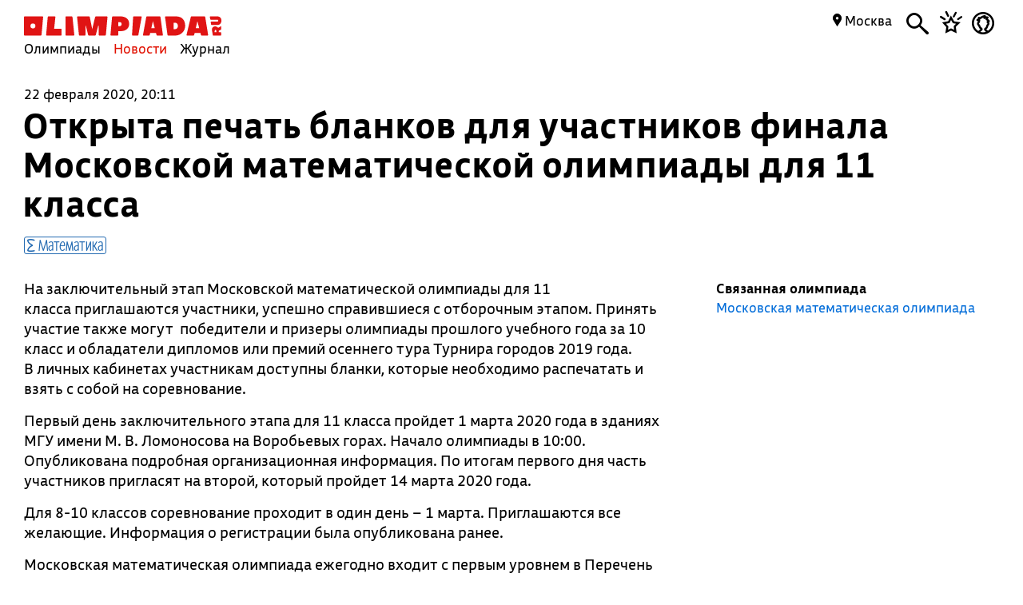

--- FILE ---
content_type: text/html; charset=UTF-8
request_url: https://olimpiada.ru/news/17616
body_size: 7808
content:
<!DOCTYPE html>
<html>
<head>
<script src="/js/jquery-1.7.min.js"></script>
<script src="/Admin/js/jquery.form.js"></script>
<!--<script type="text/javascript" src="https://www.google.com/jsapi"></script>-->
<script src="/Admin/js/user_functions.js"></script>
<!--<script>
google.load("visualization", "1", {packages:["corechart"]});
</script>-->
<SCRIPT language=javascript> 
	console.log(document);
	var where = document.referrer; 
if(where==0){
console.log("Вы загрузились с пустой страницы")} else {console.log(""+where)} 
</SCRIPT>
<title>
	Открыта печать бланков для участников финала Московской математической олимпиады для 11 класса</title>
<meta name="description" content="">
<meta name="keywords" content="">
<meta property="og:title" content=""/><meta property="og:url" content="https://olimpiada.ru/news/17616"/>
<!--<meta http-equiv="Cache-Control" content="no-cache">-->
<script src="/js/functions.js?v=3"></script>
<script src="/js/timeline.js"></script>
<script src="/js/jquery.mask.js" type="text/javascript"></script>
 
<script src="/js/news.js?v=1.4"></script>
<!--<script data-require="angular.js@*" data-semver="1.3.1" src="//code.angularjs.org/1.3.1/angular.js"></script>
<script src="/js/rounding.js"></script>-->
<meta name='yandex-verification' content='ec050fa1596e3f46' />
<meta name="google-site-verification" content="eYlELwJJDneJFZ2jSC_JQznWLEvsc7CHzGk37ZGMmi0" />
<script type="text/javascript" src="/js/fancybox/jquery.mousewheel-3.0.6.pack.js"></script>
<script type="text/javascript" src="/js/fancybox/jquery.fancybox.js?v=2.1.2"></script>
<link rel="stylesheet" type="text/css" href="/js/fancybox/jquery.fancybox.css?v=2.1.2" media="screen" />
<script type="text/javascript" src="/js/adriver.core.2.js"></script>
<script type="text/javascript">(window.Image ? (new Image()) : document.createElement('img')).src = 'https://vk.com/rtrg?p=VK-RTRG-209803-1bqwS';</script>
<script src='https://ajax.googleapis.com/ajax/libs/jqueryui/1.8.5/jquery-ui.min.js'></script>
<!-- Global site tag (gtag.js) - Google Ads: Letovo -->
<!--<script async src="https://www.googletagmanager.com/gtag/js?id=AW-833719990"></script>
<script>
  window.dataLayer = window.dataLayer || [];
  function gtag(){dataLayer.push(arguments);}
  gtag('js', new Date());
  gtag('config', 'AW-833719990');
</script>-->
<!--VK Letovo-->
<script type="text/javascript">!function(){var t=document.createElement("script");t.type="text/javascript",t.async=!0,t.src="https://vk.com/js/api/openapi.js?160",t.onload=function(){VK.Retargeting.Init("VK-RTRG-318139-diPnU"),VK.Retargeting.Hit()},document.head.appendChild(t)}();</script><noscript><img src="https://vk.com/rtrg?p=VK-RTRG-318139-diPnU" style="position:fixed; left:-999px;" alt=""/></noscript>

<!-- Facebook Pixel Code Letovo 
<script>
!function(f,b,e,v,n,t,s)
{if(f.fbq)return;n=f.fbq=function(){n.callMethod?
n.callMethod.apply(n,arguments):n.queue.push(arguments)};
if(!f._fbq)f._fbq=n;n.push=n;n.loaded=!0;n.version='2.0';
n.queue=[];t=b.createElement(e);t.async=!0;
t.src=v;s=b.getElementsByTagName(e)[0];
s.parentNode.insertBefore(t,s)}(window, document,'script',
'https://connect.facebook.net/en_US/fbevents.js');
fbq('init', '271456613232418');
fbq('track', 'PageView');
</script>
<noscript><img height="1" width="1" style="display:none"
src="https://www.facebook.com/tr?id=271456613232418&ev=PageView&noscript=1"
/></noscript>
End Facebook Pixel Code -->

<link media="all" href="/css/style.css" rel="stylesheet">
<link media="all" href="/css/main.css" rel="stylesheet">
<link media="all" href="/css/blocks.css" rel="stylesheet">


<link media="all" href="/css/filter.css" rel="stylesheet">
<link media="all" href="/css/benefits.css" rel="stylesheet">



<link media="all" href="/css/note.css" rel="stylesheet"><link media="all" href="/css/news.css" rel="stylesheet"><link href='https://fonts.googleapis.com/css?family=Roboto:400,700,500,500italic,100,100italic,300,300italic,400italic,900,700italic,900italic&subset=latin,cyrillic' rel='stylesheet' type='text/css'>
<link href='https://fonts.googleapis.com/css?family=Roboto+Condensed:400,300,300italic,400italic,700,700italic&subset=latin,cyrillic' rel='stylesheet' type='text/css'>
<!--<script type="text/javascript" src="/Admin/editors/tinymce2/tinymce.min.js"></script>-->
<!--<script src="/Admin/js/jquery-ui-1.8.24.custom.min.js" type="text/javascript"></script>-->
<script type="text/javascript" src="/js/jquery.placeholder.min.js"></script>
<!--<link rel="icon" href="/favicon.ico" type="image/x-icon">-->
<link rel="icon" type="image/png" href="/files/imagecache/ca3cf72a09556e2b9870497e8594d3eb.png" />
			<link rel="apple-touch-icon" sizes="57x57" href="/files/imagecache/1a8f0440c62429bccf9feb2a2872f61a.png">
					<link rel="apple-touch-icon" sizes="114x114" href="/files/imagecache/48a738918acf2bd11846d2b7ee9d0038.png">
					<link rel="apple-touch-icon" sizes="72x72" href="/files/imagecache/da8a6f019bafba7b8e81d8078f0a9226.png">
					<link rel="apple-touch-icon" sizes="144x144" href="/files/imagecache/d49dda580721f83725b50f0f56d62c7b.png">
					<link rel="apple-touch-icon" sizes="60x60" href="/files/imagecache/b72cea7198dd17d3d4a1bddf54ac8f45.png">
					<link rel="apple-touch-icon" sizes="120x120" href="/files/imagecache/a19f981f448f7a8f53aae8f13daac4d5.png">
					<link rel="apple-touch-icon" sizes="76x76" href="/files/imagecache/c9072d2560ec803a91a5a6d96840cea3.png">
					<link rel="apple-touch-icon" sizes="152x152" href="/files/imagecache/704c2394815aa2fc3384032fe7a65d79.png">
		<!--<meta name="viewport" content="width=device-width, initial-scale=1">-->
<style type="text/css">
	.rait_text, .pl_rating, .act_rating
	{
		display: none !important;
	}

	.with-image-article
{
	display: flex;
	justify-content: center;
	gap: 20px;
}

.with-image-article>a
{
	flex: none;
	width: 30%;
}

.with-image-article>a img
{
	width: 100% !important;
}

.with-image-article .yellow_block
{
	margin: 0;
}

@media all and (max-width: 700px)
{
	.otbivka span.blue
	{
		font-size: 19px;
		line-height: 23px;
	}

	.with-image-article
	{
		flex-direction: column-reverse;
	}
}
</style></head><body><script type="text/javascript" >
   (function(m,e,t,r,i,k,a){m[i]=m[i]||function(){(m[i].a=m[i].a||[]).push(arguments)};
   m[i].l=1*new Date();k=e.createElement(t),a=e.getElementsByTagName(t)[0],k.async=1,k.src=r,a.parentNode.insertBefore(k,a)})
   (window, document, "script", "https://mc.yandex.ru/metrika/tag.js", "ym");

   ym(46311342, "init", {
        clickmap:true,
        trackLinks:true,
        accurateTrackBounce:true,
        webvisor:true
   });
</script>
<noscript><div><img src="https://mc.yandex.ru/watch/46311342" style="position:absolute; left:-9999px;" alt="" /></div></noscript><script type="text/javascript">
(function (d, w, c) {
    (w[c] = w[c] || []).push(function() {
        try {
            w.yaCounter22151252 = new Ya.Metrika({id:22151252,
                    webvisor:true,
                    clickmap:true,
                    trackLinks:true,
                    accurateTrackBounce:true});
        } catch(e) { }
    });

    var n = d.getElementsByTagName("script")[0],
        s = d.createElement("script"),
        f = function () { n.parentNode.insertBefore(s, n); };
    s.type = "text/javascript";
    s.async = true;
    s.src = (d.location.protocol == "https:" ? "https:" : "http:") + "//mc.yandex.ru/metrika/watch.js";

    if (w.opera == "[object Opera]") {
        d.addEventListener("DOMContentLoaded", f, false);
    } else { f(); }
})(document, window, "yandex_metrika_callbacks");
</script>
<noscript><div><img src="//mc.yandex.ru/watch/22151252" style="position:absolute; left:-9999px;" alt="" /></div></noscript><script type="text/javascript" >
    (function (d, w, c) {
        (w[c] = w[c] || []).push(function() {
            try {
                w.yaCounter18559432 = new Ya.Metrika({
                    id:18559432,
                    clickmap:true,
                    trackLinks:true,
                    accurateTrackBounce:true,
                    webvisor:true
                });
            } catch(e) { }
        });

        var n = d.getElementsByTagName("script")[0],
            s = d.createElement("script"),
            f = function () { n.parentNode.insertBefore(s, n); };
        s.type = "text/javascript";
        s.async = true;
        s.src = "https://mc.yandex.ru/metrika/watch.js";

        if (w.opera == "[object Opera]") {
            d.addEventListener("DOMContentLoaded", f, false);
        } else { f(); }
    })(document, window, "yandex_metrika_callbacks");
</script>
<noscript><div><img src="https://mc.yandex.ru/watch/18559432" style="position:absolute; left:-9999px;" alt="" /></div></noscript><!--<script async src="https://www.googletagmanager.com/gtag/js?id=UA-61589710-3"></script>
<script>
  window.dataLayer = window.dataLayer || [];
  function gtag(){dataLayer.push(arguments);}
  gtag('js', new Date());
  gtag('config', 'UA-61589710-3');
</script>--><script type="text/javascript">
var _tmr = _tmr || [];
_tmr.push({id: "2699290", type: "pageView", start: (new Date()).getTime()});
(function (d, w, id) {
  if (d.getElementById(id)) return;
  var ts = d.createElement("script"); ts.type = "text/javascript"; ts.async = true; ts.id = id;
  ts.src = (d.location.protocol == "https:" ? "https:" : "http:") + "//top-fwz1.mail.ru/js/code.js";
  var f = function () {var s = d.getElementsByTagName("script")[0]; s.parentNode.insertBefore(ts, s);};
  if (w.opera == "[object Opera]") { d.addEventListener("DOMContentLoaded", f, false); } else { f(); }
})(document, window, "topmailru-code");
</script><noscript><div style="position:absolute;left:-10000px;">
<img src="//top-fwz1.mail.ru/counter?id=2699290;js=na" style="border:0;" height="1" width="1" alt="Рейтинг@Mail.ru" />
</div></noscript><!--<span id="openstat1"></span>
<script type="text/javascript">
var openstat = { counter: 1, next: openstat };
(function(d, t, p) {
var j = d.createElement(t); j.async = true; j.type = "text/javascript";
j.src = ("https:" == p ? "https:" : "http:") + "//openstat.net/cnt.js";
var s = d.getElementsByTagName(t)[0]; s.parentNode.insertBefore(j, s);
})(document, "script", document.location.protocol);
</script>--><div class="all" >
	<style>
	.notification>img
	{
		top:24px;	}

	.notification a
	{
		color: #000;
		text-decoration: none;
	}

	.closeNoti
	{
		position: absolute;
		display: block;
		top:0px;
		right: 10px;
		font-size: 20px;
	}

	.content .closeNoti
	{
		right: -10px;
	}
</style>



<a name="start"></a>
<div class="content">
	<div class="main_menu page_news">
		<a href="/" title="Олимпиада.ру" class="logo"><img src="/images/logo-simple.svg" class="fs" height="35"><img src="/favicon.png" class="ms"></a>
		<div class="menu-line">
			<a title="Олимпиады" href="/activities" class="menu">Олимпиады</a>
			<a title="Новости" href="/news" class="menu selected">Новости</a>
			<a title="Журнал" href="/articles" class="menu">Журнал</a>
		</div>
		<div class="search mbutton">
			<a href="javascript:void(0)"><i class="icon-search"></i></a>
			<form method="GET" id="search" action="/search">
				<input type="text" name="q" autocomplete="off" placeholder="Олимпиада, статья, новость"/>
				<a class="close icon-cros" href="javascript:void(0)" style="display: inline-block; "></a>
				<div id="fast_search"></div>
			</form>
		</div>
		<a class="favorites mbutton" href="/favorites"><i class="icon-favorites"></i></a>
		<a class="morda mbutton" href="javascript:void(0)" onclick="autorization2($(this),0)">
						<i class="icon-user"></i>
					</a>
		<div class="hregion">
			<span class="r_name">
				<span class="icon-map_point"></span>
				Москва				
			</span>
			<div class="r_changer">
				<input type="text" placeholder="Регион или город" value="Москва" onkeyup="findRegion($(this).val())"><span class="icon-map_point" style="float: right;"></span>
				<div id="found_regions">
					<div class="fr_content">
					</div>
					<!--<div class="poterialsa"><a class="ya_poterialsa" polig="0.05 0,1 0,0.95 1,0 1" href="javascript:setRegion(0)">Определить регион</a></div>-->
				</div>
			</div>
		</div>
		
	</div>
		<div style="display: block; height: 3px;"></div>
	</div> 
<div id="login_block" >
</div>	<!--<div class="content">
	fff	</div>-->
	<div class="content news_full_info">
	<span class="date_time">22 февраля 2020, 20:11</span>
	<h1 class="headline">Открыта печать бланков для участников финала Московской математической олимпиады для 11 класса</h1>
	<div class="news_sub_tags">
		<div class="subject_tags">
<span style="border:1px solid #246bb2;color:#246bb2" class="subject_tag"><span class="icon-math"></span>&nbsp;Математика</span><div style="clear:both"></div>
</div>
	</div>
	<div class="news_left">
		<div class="full_text">
						
<p>На заключительный этап Московской математической олимпиады для 11 класса приглашаются участники, успешно справившиеся с отборочным этапом. Принять участие также могут  победители и призеры олимпиады прошлого учебного года за 10 класс и обладатели дипломов или премий осеннего тура Турнира городов 2019 года. В личных кабинетах участникам доступны бланки, которые необходимо распечатать и взять с собой на соревнование.</p>
<p>Первый день заключительного этапа для 11 класса пройдет 1 марта 2020 года в зданиях МГУ имени М. В. Ломоносова на Воробьевых горах. Начало олимпиады в 10:00. Опубликована подробная организационная информация. По итогам первого дня часть участников пригласят на второй, который пройдет 14 марта 2020 года.</p>
<p>Для 8-10 классов соревнование проходит в один день – 1 марта. Приглашаются все желающие. Информация о регистрации была опубликована ранее.</p>
<p>Московская математическая олимпиада ежегодно входит с первым уровнем в Перечень соревнований Минобрнауки России, дающих льготы при поступлении в вузы.  </p>
<p><a href="http://olympiads.mccme.ru/mmo/2020/reg20.htm#11kl" target="_blank" rel="noopener" class="slim_dec">Организационная информация</a></p>
		</div>
		<!--<script src="//yastatic.net/es5-shims/0.0.2/es5-shims.min.js"></script>
			<script src="//yastatic.net/share2/share.js"></script>
			<div class="ya-share2" id="ya-share2" data-services="twitter,facebook,vkontakte,odnoklassniki" data-bare style="display:block;position:relative;padding-bottom:7px"></div>-->
	</div> 
	<div class="news_right">
				<div class="olimp_for_news">
			<span class="bold">Связанная олимпиада</span><a href="/activity/1">Московская математическая олимпиада</a>		</div>
		<script type="text/javascript" src="//vk.com/js/api/openapi.js?152"></script>

<!-- VK Widget -->
<style type="text/css">#vkwidget1{display: none;}</style>
<div id="vk_groups"></div>
<script type="text/javascript">
VK.Widgets.Group("vk_groups", {mode: 3, width: "300", color3: '006CD9'}, 30365645);
</script>
				<!--<div id="reklama" corner="1 1 1 1" polig="0.0 0.0,1.0 0.0,0.98 1,0.0 1.0"></div>-->
					
	</div> 
	<div style="clear:both"></div>


<script>
	/*$(document).ready(function(){
	Ya.share2('ya-share2', {
    hooks: {
        onready: function () {
            $('.ya-share2__item_service_twitter a .ya-share2__title').html('Твитнуть');
            $('.ya-share2__item_service_facebook a .ya-share2__title').html('Поделиться');
            $('.ya-share2__item_service_vkontakte a .ya-share2__title').html('Поделиться');
            $('.ya-share2__item_service_odnoklassniki a .ya-share2__title').html('Поделиться');
        }
    }
});
});*/
</script>
	<span class="title1" style="margin-top:20px">Еще по теме</span>
	<table class="other-materials">
		<tr>
				<td>
				<div class="block publication">
					<div class="block_inner">
					<a href="/article/893" class="publ_name" ><span class="type blue">Обзор</span>Схемы участия в Московской олимпиаде школьников<br><font class="blue">→</font></a>
					</div>
				</div>

					<svg width="20px" height="100%" style="float: left; display block; position: absolute; top:0; right:-3px; z-index:2; bottom: 0; width:20px;">
					<line x1="3" y1="0" x2="17" y2="100%" stroke-dasharray="1, 7" style="stroke: #ccc; stroke-linecap: round; stroke-width: 2px;">
				</svg>
				</td>	
				<td>
				<div class="block publication">
					<div class="block_inner">
					<a href="/news/17591" class="publ_name"><span class="type blue">Новость</span> Открыта регистрация на Московскую математическую олимпиаду для 8-10 классов<br><font class="blue">→</font></a> 					</div>
				</div>

				</td>	
	<td class="hidden-omtd" style="width:33%;position:relative">&nbsp;</td><td class="hidden-omtd" style="width:33%;position:relative">&nbsp;</td> 
	</tr>
	</table>
</div> 		<div style="clear: both;"></div>
	<!--<div style="display: block; height: 200px; clear: both;"></div>
	<div id="footer_block">
	<div class="all2">-->
<div class="content fcontent">	
  <a href="javascript:void(0)" class="totop" onclick="$('body,html').animate({'scrollTop':'0'},500,'easeOutCirc');">→</a>
<div class="footer">
		<table>
			<tbody>
				<tr>
					<td>
            © Олимпиада.ру, 1996—2026<p style="margin: 3px 30px 0 0">Любое использование материалов возможно только с активной ссылкой на сайт.</p>
<p style="margin: 3px 30px 0 0">Свидетельство о регистрации СМИ Эл № ФС77-50515 от 04 июля 2012г.</p>
					</td>
					<td style="width:159px"> 
						<a href="/editors"><font>Редакция</font></a><br>
						<a href="/faq"><font>FAQ</font></a><br>
						<a href="/contacts"><font>Контакты</font></a><br>
					</td>
						
          <td style="width:189px">
            <!--<a href="/faq"><font>Как пользоваться сайтом</font></a>-->
            <a href="/placement"><font>Правила размещения</font></a>
            <a href="/license"><font>Пользовательское соглашение</font></a>
            <a href="https://t.me/olimpiada_ru"><font>Телеграм</font></a>
            
            
          </td>
					<td style="width:159px">
						<a href="/about"><font>О сайте</font></a><br>
						<a href="/projects"><font>Наши проекты</font></a>
            			<a target="_blank" href="https://vk.com/olimpiada_ru"><font>ВКонтакте</font></a>
						<!--<a href="/advertizing"><font>Реклама</font></a>-->
            <!--<a href="/vacancy"><font>Вакансии</font></a><br>-->
            <!--<a target="_blank" href="https://itunes.apple.com/ru/app/olimpiada.ru/id1184864287?mt=8" style="min-width:180px">
              <svg id="Layer_1" data-name="Layer 1" xmlns="http://www.w3.org/2000/svg" viewBox="0 0 12.84 24" style="width:13px;display: inline-block; margin-bottom: -5px;position: relative;" >
                <defs><style>.cls-1{fill-rule:evenodd;}</style></defs><title>iphone</title>
                <path class="cls-1" d="M10.27,0H2.56A2.66,2.66,0,0,0,0,2.75v18.5A2.66,2.66,0,0,0,2.56,24h7.71a2.66,2.66,0,0,0,2.56-2.75V2.75A2.66,2.66,0,0,0,10.27,0ZM1.5,4.5h9.84V18H1.5Zm9.84,16.75a1.17,1.17,0,0,1-1.06,1.25H2.56A1.17,1.17,0,0,1,1.5,21.25V19.5h9.84ZM1.5,3V2.75A1.17,1.17,0,0,1,2.56,1.5h7.71a1.17,1.17,0,0,1,1.06,1.25V3Z"/><circle cx="6.42" cy="20.97" r="1"/>
              </svg>
              <span class="icon-iphone"></span> <font>Приложение</font></a>-->
              
					</td>
				  				</tr>
                			</tbody>
		</table>
	</div>
  


<a name="finish"></a>
</div>
<svg width="0" height="0" style="display:none;">
  <defs>
    <clipPath id="clip-shape0" clipPathUnits="objectBoundingBox">
      <polygon points="0 0,1.0 0,1.0 0.9,0 1.0" />
    </clipPath>
  </defs>
</svg>
<svg width="0" height="0" style="display:none;">
  <defs>
    <clipPath id="clip-shape1" clipPathUnits="objectBoundingBox">
      <polygon points="0 0,1.0 0,1.0 1.0,0 0.9" />
    </clipPath>
  </defs>
</svg>
<svg width="0" height="0" style="display:none;">
  <defs>
    <clipPath id="clip-shape2" clipPathUnits="objectBoundingBox">
      <polygon points="0 0,1.0 0,1.0 0.9,0 1.0" />
    </clipPath>
  </defs>
</svg>
<svg width="0" height="0" style="display:none;">
  <defs>
    <clipPath id="clip-shape3" clipPathUnits="objectBoundingBox">
      <polygon points="0 0,1.0 0,1.0 1.0,0 0.9" />
    </clipPath>
  </defs>
</svg>
<svg width="0" height="0" style="display:none;">
  <defs>
    <clipPath id="clip-shape4" clipPathUnits="objectBoundingBox">
      <polygon points="0 0,1.0 0,1.0 0.9,0 1.0" />
    </clipPath>
  </defs>
</svg>
<div id="shadow">
  <div id="popup">
    <a href="javascript:void(0)" class="popup_closer"><svg xmlns="http://www.w3.org/2000/svg" style="width:24px;" viewBox="0 0 24 24"><title>search-cross</title><path d="M22.31,24A1.79,1.79,0,0,0,24,22.11a1.84,1.84,0,0,0-.5-1.39L14.64,12l9-9A1.47,1.47,0,0,0,24,1.69,1.62,1.62,0,0,0,22.31,0,1.47,1.47,0,0,0,21,.4l-9,9L3.28.5A1.84,1.84,0,0,0,1.89,0,1.68,1.68,0,0,0,0,1.89,1.72,1.72,0,0,0,.6,3.09L9.46,12,.7,20.81A1.81,1.81,0,0,0,0,22.11,2,2,0,0,0,1.89,24a1.84,1.84,0,0,0,1.29-.6L12,14.54l8.86,8.86A1.81,1.81,0,0,0,22.31,24Z"></path></svg></a>
    <div id="popup_content"></div>
  </div>
</div>
<svg width="0" height="0" style="display:none;">
  <defs>
    <clipPath id="clip-shape-popup" clipPathUnits="objectBoundingBox">
      <polygon points="0 0,1.0 0.05,0.95 1.0,0.1 1.0" />
    </clipPath>
  </defs>
</svg>
<script type="text/javascript">
  $.post('/include/autorization2.php',function(data){
    $('#login_block').html(data);
  });
</script>
<style type="text/css">
  #shadow
  {
    display: none;
    background: rgba(0,0,0,0.4);
    position: fixed;
    top:0;
    left: 0;
    right: 0;
    bottom: 0;
    z-index: 5;
  }
  #popup
  {
    display: block;
    position: fixed;
    top:20%;
    width: 400px;
    left:50%;
    padding:20px;
    box-shadow: 0 0 4px 0 #000;
    min-height: 150px;
    margin-left:-200px;
    background: #fff;
    /*-webkit-clip-path: polygon(0% 0%, 100% 5%, 95% 100%, 10% 100%);
    clip-path: url(#clip-shape-popup);*/
  }

  .popup_closer
  {
    display: block;
    position: absolute;
    right:20px;
    top:20px;
    font-size: 30px;
    color:#000;
    text-decoration: none;
  }

  .popup_closer:hover
  {
      color:#e11000;
  }
  @media all and (max-width: 700px)
{
  .otbivka span.blue
  {
    font-size: 19px;
    line-height: 23px;
  }

  .with-image-article
  {
    flex-direction: column-reverse;
  }

  .with-image-article .yellow_block {
    padding: 40px 20px 30px;
  }
}
</style>
<div id="svg-container" style="display: none;"></div>
<script type="text/javascript">
function easeOutCirc(x) {
  return Math.sqrt(1 - Math.pow(x - 1, 2));
}
</script>

</div>
	<!--</div>
</div>-->
</div>
</body></html>